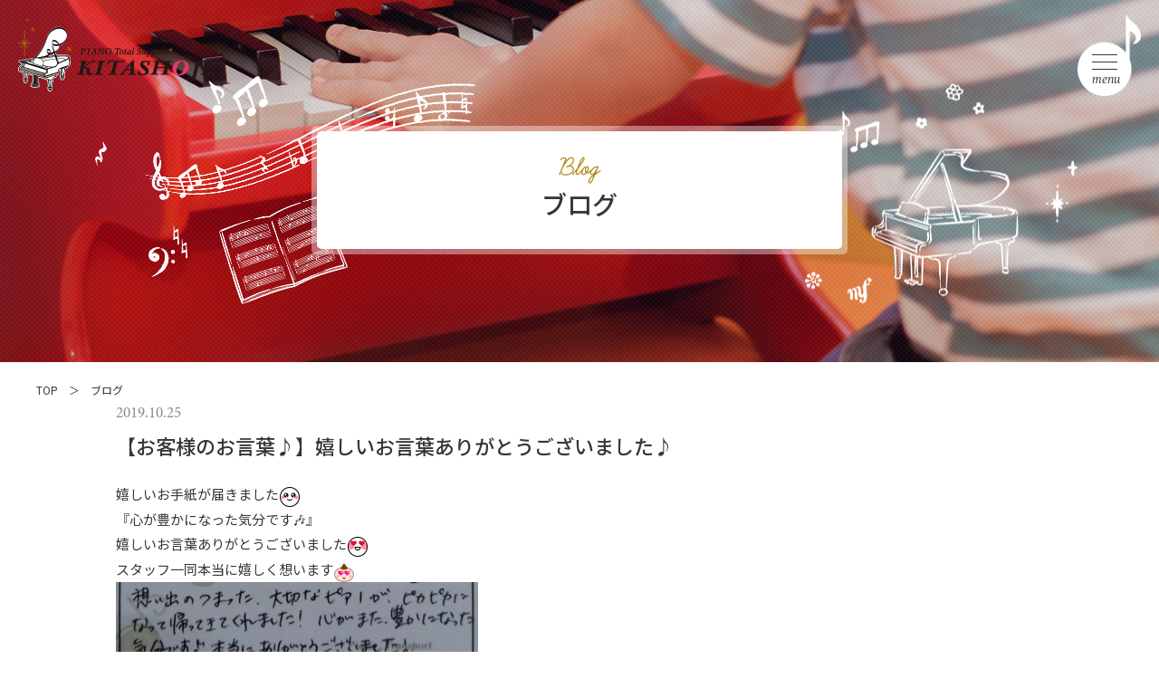

--- FILE ---
content_type: text/html; charset=UTF-8
request_url: https://www.kitashoji.jp/news_event/4689/
body_size: 4617
content:
<!DOCTYPE html>
<html lang="ja">
<head>
<!-- Google tag (gtag.js) -->
<script async src="https://www.googletagmanager.com/gtag/js?id=G-HY1HCCS0GN"></script>
<script>
  window.dataLayer = window.dataLayer || [];
  function gtag(){dataLayer.push(arguments);}
  gtag('js', new Date());

  gtag('config', 'G-HY1HCCS0GN');
</script>
<meta charset="utf-8">
<meta http-equiv="X-UA-Compatible" content="IE=edge">
  <title>【お客様のお言葉♪】嬉しいお言葉ありがとうございました♪ | 喜多商事株式会社 │ ピアノ運送専門業者。楽器運搬や重量物運搬も対応《岡山》</title>


<meta name="description" content="">
<!-- <meta name="keywords" content="" /> -->

<meta name="viewport" content="width=device-width">
<meta name="format-detection" content="telephone=no">
<link rel="canonical" href="https://www.kitashoji.jp/news_event/4689/">

<meta property="og:locale" content="ja_JP">
  <meta property="og:type" content="article">
<meta property="og:title" content="【お客様のお言葉♪】嬉しいお言葉ありがとうございました♪ | 喜多商事株式会社 │ ピアノ運送専門業者。楽器運搬や重量物運搬も対応《岡山》">
  <meta property="og:description" content="">
<meta property="og:url" content="https://www.kitashoji.jp/news_event/4689/">
<meta property="og:site_name" content="喜多商事株式会社 │ ピアノ運送専門業者。楽器運搬や重量物運搬も対応《岡山》">

<meta property="og:image" content="https://www.kitashoji.jp/cms/wp-content/themes/kitashoji/assets/img/ogp.jpg">
<meta name="twitter:card" content="summary">

<link rel='dns-prefetch' href='//s.w.org' />
<link rel='stylesheet' id='wp-block-library-css'  href='https://www.kitashoji.jp/cms/wp-includes/css/dist/block-library/style.min.css?ver=5.5.17' type='text/css' media='all' />
<link rel="https://api.w.org/" href="https://www.kitashoji.jp/wp-json/" /><link rel="alternate" type="application/json" href="https://www.kitashoji.jp/wp-json/wp/v2/news_event/4689" /><link rel='shortlink' href='https://www.kitashoji.jp/?p=4689' />
<link rel="alternate" type="application/json+oembed" href="https://www.kitashoji.jp/wp-json/oembed/1.0/embed?url=https%3A%2F%2Fwww.kitashoji.jp%2Fnews_event%2F4689%2F" />
<link rel="alternate" type="text/xml+oembed" href="https://www.kitashoji.jp/wp-json/oembed/1.0/embed?url=https%3A%2F%2Fwww.kitashoji.jp%2Fnews_event%2F4689%2F&#038;format=xml" />
<link rel="alternate" type="application/rss+xml" title="RSS" href="https://www.kitashoji.jp/rsslatest.xml" />
<link rel="shortcut icon" href="https://www.kitashoji.jp/cms/wp-content/themes/kitashoji/assets/img/ico_favicon.ico">

<link rel="stylesheet" href="https://www.kitashoji.jp/cms/wp-content/themes/kitashoji/assets/css/main.css">
<link rel="stylesheet" href="https://www.kitashoji.jp/cms/wp-content/themes/kitashoji/assets/css/pages/news_event.css">
            <link rel="stylesheet" href="https://www.kitashoji.jp/cms/wp-content/themes/kitashoji/assets/css/wordpress.css">
<script type="text/javascript" src="https://www.kitashoji.jp/cms/wp-content/themes/kitashoji/assets/js/jquery-3.4.1.min.js"></script>


</head>

<body class="pages">

<header class="l-header">
      <a href="https://www.kitashoji.jp" class="l-header-logo">
      <img src="https://www.kitashoji.jp/cms/wp-content/themes/kitashoji/assets/img/logo.png" alt="Piano Total Support KITASHOJI 喜多商事">
    </a>
    <div id="js-header-glnv" class="l-header-glnv">
    <span></span>
    <span></span>
    <span></span>
    <div class="l-header-glnv-text"></div>
  </div>
  <a href="https://kitashoji.thebase.in/" id="js-header-cartBtn" class="l-header-cartBtn" target="_blank"><img src="https://www.kitashoji.jp/cms/wp-content/themes/kitashoji/assets/img/img_cart.svg" alt=""></a>

  <div id="js-header-menu" class="l-header-menu">
    <div class="l-header-menu-scroll">
      <div class="l-header-menu-scroll-inner">
        <a href="https://www.kitashoji.jp" class="logo"><img src="https://www.kitashoji.jp/cms/wp-content/themes/kitashoji/assets/img/logo.png" alt="Piano Total Support KITASHOJI 喜多商事"></a>
        <nav class="menu">
          <ul class="menu-wrap">
            <li class="menu-wrap-list noarrow"><p class="title">喜多商事について</p></li>
            <li class="menu-wrap-list"><a href="https://www.kitashoji.jp/company" class="link">会社概要</a></li>
            <li class="menu-wrap-list"><a href="https://www.kitashoji.jp/event_news_page" class="link">ニュース＆イベント</a></li>
            <li class="menu-wrap-list"><a href="https://www.kitashoji.jp/other_page" class="link">ブログ</a></li>
            <li class="menu-wrap-list"><a href="https://en-gage.net/kitashoji2/" target="_blank" class="link">リクルート</a></li>
          </ul>
          <ul class="menu-wrap">
            <li class="menu-wrap-list noarrow"><p class="title">サービス紹介</p></li>
            <li class="menu-wrap-list"><a href="https://www.kitashoji.jp/service" class="link">サービス内容</a></li>
            <li class="menu-wrap-list"><a href="https://www.kitashoji.jp/service/transportation_storage" class="link">ピアノ運送・保管</a></li>
            <li class="menu-wrap-list"><a href="https://www.kitashoji.jp/service/maintenance" class="link">ピアノメンテナンス</a></li>
            <li class="menu-wrap-list"><a href="https://www.kitashoji.jp/service/rental" class="link">月額制レンタルピアノ</a></li>
            <li class="menu-wrap-list"><a href="https://www.kitashoji.jp/service/grand_rental" class="link">ピアノ常設レンタルルーム</a></li>
            <li class="menu-wrap-list"><a href="https://www.kitashoji.jp/service/original/" class="link">ラッピングピアノ・ピアノ塗装</a></li>
          </ul>
          <ul class="menu-wrap notitle">
            <li class="menu-wrap-list"><a href="https://www.kitashoji.jp/service/goods" class="link">ピアノグッズ販売</a></li>
            <li class="menu-wrap-list"><a href="https://www.kitashoji.jp/service/memorial" class="link">ピアノを使わなくなったら</a></li>
            <li class="menu-wrap-list"><a href="https://www.kitashoji.jp/service/heavy_goods" class="link">重量物運搬</a></li>
            <li class="menu-wrap-list"><a href="https://www.kitashoji.jp/service/transport" class="link">楽器運搬</a></li>
            <li class="menu-wrap-list"><a href="https://www.kitashoji.jp/service/transport#movement" class="link">施設内のピアノ移動</a></li>
            <li class="menu-wrap-list"><a href="https://www.kitashoji.jp/service/original#street" class="link">ストリートピアノ企画・作製</a></li>
            <li class="menu-wrap-list"><a href="https://www.kitashoji.jp/service/rental#single_rental" class="link">イベント用ピアノレンタル</a></li>
          </ul>
        </nav>
        <div class="tel">
          <div class="tel-wrap">
            <div class="tel-wrap-contact">
              <p class="textNum">tel.<a href="tel:0120439731" class="textNum-link m-telLink">0120-43-9731</a></p>
              <p class="text">受付時間／9：00〜18：00</p>
            </div>
            <a href="https://www.kitashoji.jp/contact/" class="m-btn1 m-btn1-blue">
              <span class="m-btn1-text">お問い合わせ</span>
            </a>
          </div>
        </div>
        <ul class="sns">
          <h2 class="sns-title">SOCIAL MEDIA</h2>
          <ul class="sns-list">
            <li class="sns-list-item"><a href="https://lin.ee/lUvoEQT" target="_blank" class="link"><img src="https://www.kitashoji.jp/cms/wp-content/themes/kitashoji/assets/img/icon_line.png" alt="LINE"></a></li>
            <li class="sns-list-item"><a href="https://www.instagram.com/kitashoji_piano/" target="_blank" class="link"><img src="https://www.kitashoji.jp/cms/wp-content/themes/kitashoji/assets/img/icon_instagram.png" alt="INSTAGRAM"></a></li>
            <li class="sns-list-item"><a href="https://www.facebook.com/kitashoji" target="_blank" class="link"><img src="https://www.kitashoji.jp/cms/wp-content/themes/kitashoji/assets/img/icon_fb.png" alt="FACEBOOK"></a></li>
            <li class="sns-list-item"><a href="https://twitter.com/kitashoji" target="_blank" class="link"><img src="https://www.kitashoji.jp/cms/wp-content/themes/kitashoji/assets/img/icon_twitter.png" alt="TWITTER"></a></li>
            <li class="sns-list-item"><a href="https://www.youtube.com/channel/UCFCQQqUDfi98SIBoAB00u0A/featured" target="_blank" class="link"><img src="https://www.kitashoji.jp/cms/wp-content/themes/kitashoji/assets/img/icon_youtube.png" alt="YOUTUBE"></a></li>
          </ul>
        </ul>
      </div>
    </div>
  </div>
</header>

<script>
  $(function(){
    $('.emoji').each(function() {
      var url = $(this).attr("data-src");
      $(this).attr('src', url).removeAttr('data-src');
    });
    $('.ogpCard_image').each(function() {
      var url = $(this).attr("data-src");
      $(this).attr('src', url).removeAttr('data-src');
    });
    $('.ogpCard_icon').each(function() {
      var url = $(this).attr("data-src");
      $(this).attr('src', url).removeAttr('data-src');
    });
    $('.PhotoSwipeImage').each(function() {
      var url = $(this).attr("data-src");
      $(this).attr('src', url).removeAttr('data-src');
    });
    $('img').each(function() {
      var url = $(this).attr("data-src");
      $(this).attr('src', url).removeAttr('data-src');
    });
  });
  $(window).on('load', function(){
  });
</script>

<main class="l-main news_event">
  <div class="m-visual news_event">
    <div class="m-visual-parts"></div>
    <div class="m-visual-title">
      <h1 class="m-title3">
        <span class="m-title3-en yellow">Blog</span>
        <span class="m-title3-ja">ブログ</span>
      </h1>
    </div>
  </div>

  <ul class="m-breadbrumb">
    <li><a href="https://www.kitashoji.jp/news_event/">TOP</a></li>
    <li>ブログ</li>
  </ul>

  <div id="js-show" class="news_event-single m-wrapper">
    <div class="news_event-single-list">
            <time class="time" datetime="2019.10.25">2019.10.25</time>
    </div>
    <h2 class="m-title4 m-title4-left">【お客様のお言葉♪】嬉しいお言葉ありがとうございました♪</h2>

    <div class="wp-post">
              <div>嬉しいお手紙が届きました<img loading="lazy" src="data:image/svg+xml;charset=utf-8,%3Csvg%20xmlns%3D%22http%3A%2F%2Fwww.w3.org%2F2000%2Fsvg%22%20title%3D%22Placeholder%20for%20Images%22%20role%3D%22presentation%22%20viewBox%3D%220%200%2024%2024%22%20%2F%3E" alt="おねがい" width="24" height="24" class="emoji" data-src="http://www.kitashoji.jp/cms/wp-content/uploads/image/005.png" style="aspect-ratio: 24 / 24;"><noscript><img loading="lazy" src="http://www.kitashoji.jp/cms/wp-content/uploads/image/005.png" alt="おねがい" width="24" height="24" class="emoji"></noscript></div>
<div></div>
<div>『心が豊かになった気分です🎶』</div>
<div></div>
<div>嬉しいお言葉ありがとうございました<img loading="lazy" src="data:image/svg+xml;charset=utf-8,%3Csvg%20xmlns%3D%22http%3A%2F%2Fwww.w3.org%2F2000%2Fsvg%22%20title%3D%22Placeholder%20for%20Images%22%20role%3D%22presentation%22%20viewBox%3D%220%200%2024%2024%22%20%2F%3E" alt="ラブ" width="24" height="24" class="emoji" data-src="http://www.kitashoji.jp/cms/wp-content/uploads/image/006.png" style="aspect-ratio: 24 / 24;"><noscript><img loading="lazy" src="http://www.kitashoji.jp/cms/wp-content/uploads/image/006.png" alt="ラブ" width="24" height="24" class="emoji"></noscript></div>
<div>スタッフ一同本当に嬉しく想います<img loading="lazy" src="data:image/svg+xml;charset=utf-8,%3Csvg%20xmlns%3D%22http%3A%2F%2Fwww.w3.org%2F2000%2Fsvg%22%20title%3D%22Placeholder%20for%20Images%22%20role%3D%22presentation%22%20viewBox%3D%220%200%2024%2024%22%20%2F%3E" alt="ラブ" width="24" height="24" class="emoji" data-src="http://www.kitashoji.jp/cms/wp-content/uploads/image/067.png" style="aspect-ratio: 24 / 24;"><noscript><img loading="lazy" src="http://www.kitashoji.jp/cms/wp-content/uploads/image/067.png" alt="ラブ" width="24" height="24" class="emoji"></noscript></div>
<div></div>
<div><img loading="lazy" src="http://www.kitashoji.jp/cms/wp-content/uploads/image/o0806021514623470468.jpg" border="0" width="400" height="106" alt="" class="PhotoSwipeImage" data-entry-id="12539221289" data-image-id="14623470468" data-image-order="1" data-amb-layout="fill-width"></div>
<div></div>
<p></p>
<div>
<p style="padding: 0px;"><font style="-webkit-text-size-adjust: auto; background-color: rgba(255, 255, 255, 0);" size="5"><span style="font-weight: bold;"><span style="font-style: italic;">～</span></span><span style="font-style: italic; font-weight: bold;">KITASHOJI～</span></font></p>
<p style="padding: 0px;"><span style="-webkit-text-size-adjust: auto; background-color: rgba(255, 255, 255, 0);">♬ピアノ運送からメンテナンスまで</span></p>
<p style="padding: 0px;"><span style="-webkit-text-size-adjust: auto; background-color: rgba(255, 255, 255, 0);">♬ピアノをトータルでサポートします♬</span></p>
<p style="padding: 0px;"><span style="-webkit-text-size-adjust: auto; background-color: rgba(255, 255, 255, 0);">&nbsp;</span></p>
<p style="padding: 0px; text-align: center;">
<div><span style="-webkit-text-size-adjust: auto; background-color: rgba(255, 255, 255, 0);"><img loading="lazy" draggable="false" alt="リース" height="16" width="16" src="data:image/svg+xml;charset=utf-8,%3Csvg%20xmlns%3D%22http%3A%2F%2Fwww.w3.org%2F2000%2Fsvg%22%20title%3D%22Placeholder%20for%20Images%22%20role%3D%22presentation%22%20viewBox%3D%220%200%2016%2016%22%20%2F%3E" role="presentation" style="border-style: none; margin: 0px; aspect-ratio: 16 / 16;" class="emoji" data-src="http://www.kitashoji.jp/cms/wp-content/uploads/image/7033.gif"><noscript><img loading="lazy" draggable="false" alt="リース" height="16" width="16" src="http://www.kitashoji.jp/cms/wp-content/uploads/image/7033.gif" role="presentation" style="border-style: none; margin: 0px;" class="emoji"></noscript>電話番号<img loading="lazy" draggable="false" alt="リース" height="16" width="16" src="data:image/svg+xml;charset=utf-8,%3Csvg%20xmlns%3D%22http%3A%2F%2Fwww.w3.org%2F2000%2Fsvg%22%20title%3D%22Placeholder%20for%20Images%22%20role%3D%22presentation%22%20viewBox%3D%220%200%2016%2016%22%20%2F%3E" role="presentation" style="border-style: none; margin: 0px; aspect-ratio: 16 / 16;" class="emoji" data-src="http://www.kitashoji.jp/cms/wp-content/uploads/image/7033.gif"><noscript><img loading="lazy" draggable="false" alt="リース" height="16" width="16" src="http://www.kitashoji.jp/cms/wp-content/uploads/image/7033.gif" role="presentation" style="border-style: none; margin: 0px;" class="emoji"></noscript></span></div>
<div><b style="-webkit-text-size-adjust: auto; background-color: rgba(255, 255, 255, 0);"><font size="5">0120-43-9731</font></b></div>
<div>
<p style="padding: 0px;"><span style="-webkit-text-size-adjust: auto; background-color: rgba(255, 255, 255, 0);"><br /></span></p>
<p style="padding: 0px;"><span style="-webkit-text-size-adjust: auto; background-color: rgba(255, 255, 255, 0);"><img loading="lazy" draggable="false" alt="リース" height="16" width="16" src="data:image/svg+xml;charset=utf-8,%3Csvg%20xmlns%3D%22http%3A%2F%2Fwww.w3.org%2F2000%2Fsvg%22%20title%3D%22Placeholder%20for%20Images%22%20role%3D%22presentation%22%20viewBox%3D%220%200%2016%2016%22%20%2F%3E" role="presentation" style="border-style: none; margin: 0px; aspect-ratio: 16 / 16;" class="emoji" data-src="http://www.kitashoji.jp/cms/wp-content/uploads/image/7033.gif"><noscript><img loading="lazy" draggable="false" alt="リース" height="16" width="16" src="http://www.kitashoji.jp/cms/wp-content/uploads/image/7033.gif" role="presentation" style="border-style: none; margin: 0px;" class="emoji"></noscript>ホームページ<img loading="lazy" draggable="false" alt="リース" height="16" width="16" src="data:image/svg+xml;charset=utf-8,%3Csvg%20xmlns%3D%22http%3A%2F%2Fwww.w3.org%2F2000%2Fsvg%22%20title%3D%22Placeholder%20for%20Images%22%20role%3D%22presentation%22%20viewBox%3D%220%200%2016%2016%22%20%2F%3E" role="presentation" style="border-style: none; margin: 0px; aspect-ratio: 16 / 16;" class="emoji" data-src="http://www.kitashoji.jp/cms/wp-content/uploads/image/7033.gif"><noscript><img loading="lazy" draggable="false" alt="リース" height="16" width="16" src="http://www.kitashoji.jp/cms/wp-content/uploads/image/7033.gif" role="presentation" style="border-style: none; margin: 0px;" class="emoji"></noscript></span></p>
<p style="padding: 0px;"><font style="text-decoration-skip: objects;"><a href="http://www.cco.ne.jp/piano-k/" style="text-decoration-skip: objects; text-decoration: none; -webkit-text-size-adjust: auto; background-color: rgba(255, 255, 255, 0);">http://www.cco.ne.jp/piano-k/</a></font></p>
<p style="padding: 0px;"><span style="-webkit-text-size-adjust: auto; background-color: rgba(255, 255, 255, 0);"><br /></span></p>
</div>
<div><span style="-webkit-text-size-adjust: auto; background-color: rgba(255, 255, 255, 0);"><img loading="lazy" draggable="false" alt="リース" height="16" width="16" src="data:image/svg+xml;charset=utf-8,%3Csvg%20xmlns%3D%22http%3A%2F%2Fwww.w3.org%2F2000%2Fsvg%22%20title%3D%22Placeholder%20for%20Images%22%20role%3D%22presentation%22%20viewBox%3D%220%200%2016%2016%22%20%2F%3E" role="presentation" style="border-style: none; margin: 0px; aspect-ratio: 16 / 16;" class="emoji" data-src="http://www.kitashoji.jp/cms/wp-content/uploads/image/7033.gif"><noscript><img loading="lazy" draggable="false" alt="リース" height="16" width="16" src="http://www.kitashoji.jp/cms/wp-content/uploads/image/7033.gif" role="presentation" style="border-style: none; margin: 0px;" class="emoji"></noscript>お問い合わせ<img loading="lazy" draggable="false" alt="リース" height="16" width="16" src="data:image/svg+xml;charset=utf-8,%3Csvg%20xmlns%3D%22http%3A%2F%2Fwww.w3.org%2F2000%2Fsvg%22%20title%3D%22Placeholder%20for%20Images%22%20role%3D%22presentation%22%20viewBox%3D%220%200%2016%2016%22%20%2F%3E" role="presentation" style="border-style: none; margin: 0px; aspect-ratio: 16 / 16;" class="emoji" data-src="http://www.kitashoji.jp/cms/wp-content/uploads/image/7033.gif"><noscript><img loading="lazy" draggable="false" alt="リース" height="16" width="16" src="http://www.kitashoji.jp/cms/wp-content/uploads/image/703
3.gif" role="presentation" style="border-style: none; margin: 0px;" class="emoji"></noscript></span></div>
<div style="text-decoration-skip: objects; outline-width: 0px;"><font color="#000000"><span style="caret-color: rgb(0, 0, 0); -webkit-text-size-adjust: auto; background-color: rgba(255, 255, 255, 0);"><a href="http://www.cco.ne.jp/piano-k/contact" style="text-decoration-skip: objects; text-decoration: none; outline-width: 0px;"></a><a href="http://www.cco.ne.jp/piano-k/contact" style="text-decoration-skip: objects; text-decoration: none; outline-width: 0px;">http://www.cco.ne.jp/piano-k/contact</a><br /></span></font></div>
<p style="padding: 0px;">
<p style="padding: 0px;"><span style="-webkit-text-size-adjust: auto; background-color: rgba(255, 255, 255, 0);">&nbsp;</span></p>
<div><span style="-webkit-text-size-adjust: auto; background-color: rgba(255, 255, 255, 0);"><img loading="lazy" draggable="false" alt="リース" height="16" width="16" src="data:image/svg+xml;charset=utf-8,%3Csvg%20xmlns%3D%22http%3A%2F%2Fwww.w3.org%2F2000%2Fsvg%22%20title%3D%22Placeholder%20for%20Images%22%20role%3D%22presentation%22%20viewBox%3D%220%200%2016%2016%22%20%2F%3E" role="presentation" style="border-style: none; margin: 0px; aspect-ratio: 16 / 16;" class="emoji" data-src="http://www.kitashoji.jp/cms/wp-content/uploads/image/7033.gif"><noscript><img loading="lazy" draggable="false" alt="リース" height="16" width="16" src="http://www.kitashoji.jp/cms/wp-content/uploads/image/7033.gif" role="presentation" style="border-style: none; margin: 0px;" class="emoji"></noscript>関連サイト<img loading="lazy" draggable="false" alt="リース" height="16" width="16" src="data:image/svg+xml;charset=utf-8,%3Csvg%20xmlns%3D%22http%3A%2F%2Fwww.w3.org%2F2000%2Fsvg%22%20title%3D%22Placeholder%20for%20Images%22%20role%3D%22presentation%22%20viewBox%3D%220%200%2016%2016%22%20%2F%3E" role="presentation" style="border-style: none; margin: 0px; aspect-ratio: 16 / 16;" class="emoji" data-src="http://www.kitashoji.jp/cms/wp-content/uploads/image/7033.gif"><noscript><img loading="lazy" draggable="false" alt="リース" height="16" width="16" src="http://www.kitashoji.jp/cms/wp-content/uploads/image/7033.gif" role="presentation" style="border-style: none; margin: 0px;" class="emoji"></noscript></span></div>
<div><a href="https://aine-piano.localinfo.jp/" style="caret-color: rgb(0, 0, 0); -webkit-text-size-adjust: auto; background-color: rgba(255, 255, 255, 0);"><font color="#000000">『あい音』〜音楽で“あい”を届けます〜</font></a></div>
</div>
<p>&#8212;&#8211;</p>
          </div>

      <div class="m-pager">
        
                                  
        <a href="https://www.kitashoji.jp/news_event/4690/" class="prev"><span class="arrow">前の記事</span></a>        <a href="https://www.kitashoji.jp/news_event/" class="archive">一覧へ戻る</a>
        <a href="https://www.kitashoji.jp/news_event/4688/" class="next"><span class="arrow">次の記事</span></a>
                                        </div>

  </div>
</main>
<footer class="l-footer">
  <a href="https://www.kitashoji.jp/contact/" class="l-footer-contactBnr"><img src="https://www.kitashoji.jp/cms/wp-content/themes/kitashoji/assets/img/bnr_contact.png" alt="お問い合わせはこちら"></a>
  <a data-pagetop href="#" class="l-footer-pageTop"></a>
  <div class="l-footer-top">
    <div class="l-footer-top-inner">
      <div class="wrap">
        <h2 class="m-title1">
          <span class="m-title1-en">Contact</span>
          <span class="m-title1-ja">お問い合わせ</span>
        </h2>
        <div class="tel">
          <div class="tel-wrap">
            <div class="tel-wrap-contact">
              <p class="textNum">tel.<a href="tel:0120439731" class="m-telLink textNum-link">0120-43-9731</a></p>
              <p class="text">受付時間／9：00〜18：00</p>
            </div>
            <a href="https://www.kitashoji.jp/contact/" class="m-btn1 m-btn1-blue">
              <span class="m-btn1-text">メールフォームへ</span>
            </a>
          </div>
        </div>
        <a href="https://lin.ee/lUvoEQT" target="_blank" class="linelink">
          <picture>
            <source media="(max-width: 640px)" srcset="https://www.kitashoji.jp/cms/wp-content/themes/kitashoji/assets/img/bnr_image_sp.jpg">
            <img src="https://www.kitashoji.jp/cms/wp-content/themes/kitashoji/assets/img/bnr_image.jpg" alt="KITASHOJI 公式LINEアカウントはこちらから">
          </picture>
        </a>
      </div>
    </div>
  </div>
  <div class="l-footer-bottom">
    <a href="https://www.kitashoji.jp" class="logo"><img src="https://www.kitashoji.jp/cms/wp-content/themes/kitashoji/assets/img/logo.svg" alt="Piano Total Support KITASHOJI 喜多商事"></a>
    <div class="info">
      〒700-0953 岡山県岡山市南区西市117-4<br>
      TEL:<a href="tel:0862439731" class="m-telLink m-telLink">086-243-9731</a>　FAX:086-244-6012
    </div>
  </div>
</footer>

<script type="text/javascript" src="https://www.kitashoji.jp/cms/wp-content/themes/kitashoji/assets/js/script.js"></script>
<script type="text/javascript" src="https://www.kitashoji.jp/cms/wp-content/themes/kitashoji/assets/js/picturefill.min.js"></script>
<script type="text/javascript" src="https://www.kitashoji.jp/cms/wp-content/themes/kitashoji/assets/js/ofi.min.js"></script>
<script type="text/javascript" src="https://www.kitashoji.jp/cms/wp-content/themes/kitashoji/assets/js/jquery.inview.min.js"></script>

<script>
  // objectFit
  objectFitImages();
</script>

<script type='text/javascript' src='https://www.kitashoji.jp/cms/wp-includes/js/wp-embed.min.js?ver=5.5.17' id='wp-embed-js'></script>
</body>
</html>


--- FILE ---
content_type: text/css;charset=utf-8
request_url: https://use.typekit.net/eeb1unw.css
body_size: 555
content:
/*
 * The Typekit service used to deliver this font or fonts for use on websites
 * is provided by Adobe and is subject to these Terms of Use
 * http://www.adobe.com/products/eulas/tou_typekit. For font license
 * information, see the list below.
 *
 * learning-curve:
 *   - http://typekit.com/eulas/00000000000000003b9afa25
 *   - http://typekit.com/eulas/00000000000000003b9aff64
 * minion-3:
 *   - http://typekit.com/eulas/00000000000000003b9b0dba
 *   - http://typekit.com/eulas/00000000000000003b9b0da1
 *
 * © 2009-2025 Adobe Systems Incorporated. All Rights Reserved.
 */
/*{"last_published":"2021-08-05 14:40:20 UTC"}*/

@import url("https://p.typekit.net/p.css?s=1&k=eeb1unw&ht=tk&f=439.34506.36118.36119&a=82572350&app=typekit&e=css");

@font-face {
font-family:"learning-curve";
src:url("https://use.typekit.net/af/1ead11/00000000000000003b9afa25/27/l?primer=7cdcb44be4a7db8877ffa5c0007b8dd865b3bbc383831fe2ea177f62257a9191&fvd=n4&v=3") format("woff2"),url("https://use.typekit.net/af/1ead11/00000000000000003b9afa25/27/d?primer=7cdcb44be4a7db8877ffa5c0007b8dd865b3bbc383831fe2ea177f62257a9191&fvd=n4&v=3") format("woff"),url("https://use.typekit.net/af/1ead11/00000000000000003b9afa25/27/a?primer=7cdcb44be4a7db8877ffa5c0007b8dd865b3bbc383831fe2ea177f62257a9191&fvd=n4&v=3") format("opentype");
font-display:auto;font-style:normal;font-weight:400;font-stretch:normal;
}

@font-face {
font-family:"learning-curve";
src:url("https://use.typekit.net/af/ce5242/00000000000000003b9aff64/27/l?primer=7cdcb44be4a7db8877ffa5c0007b8dd865b3bbc383831fe2ea177f62257a9191&fvd=n7&v=3") format("woff2"),url("https://use.typekit.net/af/ce5242/00000000000000003b9aff64/27/d?primer=7cdcb44be4a7db8877ffa5c0007b8dd865b3bbc383831fe2ea177f62257a9191&fvd=n7&v=3") format("woff"),url("https://use.typekit.net/af/ce5242/00000000000000003b9aff64/27/a?primer=7cdcb44be4a7db8877ffa5c0007b8dd865b3bbc383831fe2ea177f62257a9191&fvd=n7&v=3") format("opentype");
font-display:auto;font-style:normal;font-weight:700;font-stretch:normal;
}

@font-face {
font-family:"minion-3";
src:url("https://use.typekit.net/af/326647/00000000000000003b9b0dba/27/l?primer=7cdcb44be4a7db8877ffa5c0007b8dd865b3bbc383831fe2ea177f62257a9191&fvd=i4&v=3") format("woff2"),url("https://use.typekit.net/af/326647/00000000000000003b9b0dba/27/d?primer=7cdcb44be4a7db8877ffa5c0007b8dd865b3bbc383831fe2ea177f62257a9191&fvd=i4&v=3") format("woff"),url("https://use.typekit.net/af/326647/00000000000000003b9b0dba/27/a?primer=7cdcb44be4a7db8877ffa5c0007b8dd865b3bbc383831fe2ea177f62257a9191&fvd=i4&v=3") format("opentype");
font-display:auto;font-style:italic;font-weight:400;font-stretch:normal;
}

@font-face {
font-family:"minion-3";
src:url("https://use.typekit.net/af/4d299e/00000000000000003b9b0da1/27/l?subset_id=2&fvd=n4&v=3") format("woff2"),url("https://use.typekit.net/af/4d299e/00000000000000003b9b0da1/27/d?subset_id=2&fvd=n4&v=3") format("woff"),url("https://use.typekit.net/af/4d299e/00000000000000003b9b0da1/27/a?subset_id=2&fvd=n4&v=3") format("opentype");
font-display:auto;font-style:normal;font-weight:400;font-stretch:normal;
}

.tk-learning-curve { font-family: "learning-curve",sans-serif; }
.tk-minion-3 { font-family: "minion-3",serif; }


--- FILE ---
content_type: text/css; charset=utf-8
request_url: https://fonts.googleapis.com/css2?family=Gentium+Basic:ital@1&display=swap
body_size: -251
content:
/* latin-ext */
@font-face {
  font-family: 'Gentium Basic';
  font-style: italic;
  font-weight: 400;
  font-display: swap;
  src: url(https://fonts.gstatic.com/s/gentiumbasic/v19/WnzjHAw9aB_JD2VGQVR80We3LAi5hBo7QoCBZCxP.woff2) format('woff2');
  unicode-range: U+0100-02BA, U+02BD-02C5, U+02C7-02CC, U+02CE-02D7, U+02DD-02FF, U+0304, U+0308, U+0329, U+1D00-1DBF, U+1E00-1E9F, U+1EF2-1EFF, U+2020, U+20A0-20AB, U+20AD-20C0, U+2113, U+2C60-2C7F, U+A720-A7FF;
}
/* latin */
@font-face {
  font-family: 'Gentium Basic';
  font-style: italic;
  font-weight: 400;
  font-display: swap;
  src: url(https://fonts.gstatic.com/s/gentiumbasic/v19/WnzjHAw9aB_JD2VGQVR80We3LAi5iho7QoCBZA.woff2) format('woff2');
  unicode-range: U+0000-00FF, U+0131, U+0152-0153, U+02BB-02BC, U+02C6, U+02DA, U+02DC, U+0304, U+0308, U+0329, U+2000-206F, U+20AC, U+2122, U+2191, U+2193, U+2212, U+2215, U+FEFF, U+FFFD;
}


--- FILE ---
content_type: image/svg+xml
request_url: https://www.kitashoji.jp/cms/wp-content/themes/kitashoji/assets/img/img_cart.svg
body_size: 503
content:
<?xml version="1.0" encoding="utf-8"?>
<!-- Generator: Adobe Illustrator 24.0.2, SVG Export Plug-In . SVG Version: 6.00 Build 0)  -->
<svg version="1.1" id="レイヤー_2" xmlns="http://www.w3.org/2000/svg" xmlns:xlink="http://www.w3.org/1999/xlink" x="0px"
	 y="0px" viewBox="0 0 34.8 30" style="enable-background:new 0 0 34.8 30;" xml:space="preserve">
<style type="text/css">
	.st0{fill:none;stroke:#383838;stroke-width:1.5;stroke-linecap:round;stroke-linejoin:round;stroke-miterlimit:10;}
	.st1{fill:#383838;}
</style>
<polyline class="st0" points="0.8,0.8 6.5,0.8 12.7,22.6 30.4,22.6 "/>
<polyline class="st0" points="11.5,18.4 29.3,18.4 34,6.4 8.1,6.4 "/>
<g>
	<path class="st1" d="M15.6,26.6c0.5,0,1,0.4,1,1s-0.4,1-1,1c-0.5,0-1-0.4-1-1S15.1,26.6,15.6,26.6 M15.6,25.1
		c-1.4,0-2.5,1.1-2.5,2.5s1.1,2.5,2.5,2.5c1.4,0,2.5-1.1,2.5-2.5S17,25.1,15.6,25.1L15.6,25.1z"/>
</g>
<g>
	<path class="st1" d="M26.8,26.6c0.5,0,1,0.4,1,1s-0.4,1-1,1s-1-0.4-1-1S26.3,26.6,26.8,26.6 M26.8,25.1c-1.4,0-2.5,1.1-2.5,2.5
		s1.1,2.5,2.5,2.5c1.4,0,2.5-1.1,2.5-2.5S28.2,25.1,26.8,25.1L26.8,25.1z"/>
</g>
</svg>


--- FILE ---
content_type: application/javascript
request_url: https://www.kitashoji.jp/cms/wp-content/themes/kitashoji/assets/js/script.js
body_size: 731
content:
// スクロール
$(window).on('load', function () {
  const speed = 500;
  const headerH = $('.l-header').height();
  const hash = window.location.hash;

  if (!hash == '' || !hash == undefined) {
    let target = $(hash);
    target = target.length ? target : $('[name=' + hash.slice(1) + ']');
    let position = target.offset().top - headerH;
    if (target.length) {
      $('html,body').stop().animate({ scrollTop: position }, 'swing');
    }
  }

  $('[data-pagetop]').on('click', function(e) {
    $('html, body').animate({ scrollTop: 0 }, speed, 'swing');
    e.preventDefault();
  });

  $('[data-scroll-link]').on('click', function(e) {
    let position;
    let href = $(this).attr('href');
    let target = $(href == '#' || href == '' ? 'html' : href);
    position = target.offset().top - headerH;
    $('html, body').animate({ scrollTop: position }, speed, 'swing');
    e.preventDefault();
  });
});

// menu trigger
$(function(){
  $('#js-header-glnv').on('click', function() {
    $(this).toggleClass('is-active');
    $('#js-header-menu, #js-header-cartBtn').toggleClass('is-active');
    $('.l-header').toggleClass('is-active');
    return false;
  });
});


// contact bnr
$(function () {
  var topBtn = $('.l-footer-contactBnr');
  topBtn.hide();
  $(window).scroll(function () {
    if ($(this).scrollTop() > 100) {
      topBtn.fadeIn(400);
    } else {
      topBtn.fadeOut(400);
    }
  });
});

$(function () {
  var glnv = $('#js-header-glnv');
  $(window).scroll(function () {
    if ($(this).scrollTop() > 200) {
      glnv.addClass('is-shadow');
    } else {
      glnv.removeClass('is-shadow');
    }
  });
});

// news category toggle
$(function(){
  $('#js-category-toggle').on('click', function() {
    $(this).next().stop().slideToggle();
    $(this).toggleClass('open');
  });
});

// calendar tab
$(function() {
  $(".m-btnWrap .m-btn1").click(function() {
    $(this).parent().addClass("is-active").siblings(".is-active").removeClass("is-active");
    var tabContents = $(this).attr("href");
    $(tabContents).addClass("is-active").siblings(".is-active").removeClass("is-active");
    return false;
  });
});

// inview
$(function () {
  $('.fadeTop').on('inview', function() {
    $(this).delay(300).queue(function() {
      $(this).toggleClass('is-active');
    });
  });
});